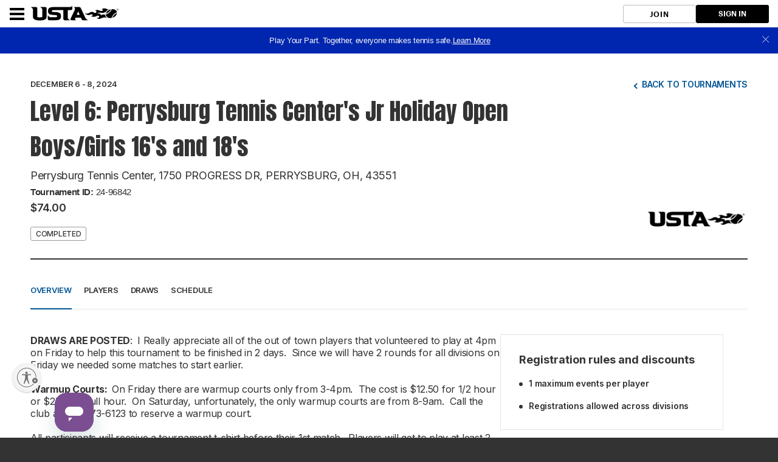

--- FILE ---
content_type: text/html; charset=utf-8
request_url: https://playtennis.usta.com/perrysburg-tennis-center/settings.js?v=639004564960000000--639040002780732569&VenueMode=brand
body_size: 7949
content:
   var environmentSettingsConfig = this.environmentSettingsConfig || {}; environmentSettingsConfig.Partner = 'usta'; environmentSettingsConfig.TenantID = '96a7c92e-92cb-4965-8284-8e5a33761130'; environmentSettingsConfig.CurrentVenueName = 'Perrysburg Tennis Center'; environmentSettingsConfig.FacebookAppID = '572763470210879'; environmentSettingsConfig.StripeKey = 'pk_live_ZZmBeL65OkrBpS2L75faMbEw00e4HVOglG'; environmentSettingsConfig.StripeExpressKey = 'pk_live_ZZmBeL65OkrBpS2L75faMbEw00e4HVOglG'; environmentSettingsConfig.GlobalDomain = 'playtennis.usta.com'; environmentSettingsConfig.Genders = [{"Text":"Male","Value":0},{"Text":"Female","Value":1}]; environmentSettingsConfig.SchoolTypes = [{"Text":"School","Value":0},{"Text":"Home School","Value":1}]; environmentSettingsConfig.SubCategorySessions = [{"sessionId":2010,"name":"Adult"},{"sessionId":2020,"name":"Junior"},{"sessionId":2040,"name":"Individual"},{"sessionId":2050,"name":"Disability"},{"sessionId":2060,"name":"Camps"},{"sessionId":2990,"name":"Other"},{"sessionId":3010,"name":"Sanctioned Tournament"},{"sessionId":3020,"name":"Event"},{"sessionId":3030,"name":"League Fixture"},{"sessionId":3040,"name":"Fun Tournament"},{"sessionId":3990,"name":"Other"},{"sessionId":4010,"name":"Team Practice"},{"sessionId":4020,"name":"Club Night"},{"sessionId":4990,"name":"Other"},{"sessionId":5030,"name":"Non-venue Event/Tournament"},{"sessionId":5990,"name":"Other"}]; environmentSettingsConfig.VenueMode = window.location.hostname == environmentSettingsConfig.GlobalDomain ? 'brand' : 'domain'; environmentSettingsConfig.GlobalFeatures = { "Version": 639040002780732569, "DefaultModules": { "Venues": true, "CoachingOrganisations": true, "Regions": true, "Authorities": false }, "Account": { "UserPhoneNumberIsRequired": false, "EnableUserImpersonation": false, "SetPaymentReceiptEmail": true, "EnableStripeExpressOnboarding": true }, "Booking": { "AdminOnlyBookingSheetColours": false, "AppPromo": false, "CheckInContacts": false, "NewDayBookingAvailabilityTime": true, "NoShowCharges": false, "ResourceFormat": false, "ResponsibilityCategory": false, "SessionMaxBookingSlots": false, "CourtProperties": true, "CalendarEntry": false, "MembershipRequired": false, "ResourceCategories": false, "BookingEngineV2": false, "EnableGroupBooking": true, "BookingReminderEmails": true, "CoachingReminderEmails": false }, "Membership": { "DisableInstallments": false, "DirectDebitPayment": false, "CreditCardPayment": true, "DisableGiftAidOption": true, "GuardianMandatory": false, "AutoPaymentDateOfPurchasePackages": false, "AutoPaymentFixedDatePackages": false, "NewMembershipRegistrationProcess": true, "MembershipAddons": true }, "Coaching": { "OptimisedSearch": true, "RunningFields": false, "CoachingTeam": true, "CoursePaymentRequests": true, "CoachingReports": true, "SessionPaymentRequests": true, "TennisForKidsLive": false, "JuniorLabel": true, "DelayParticipantOrders": false, "DelayCoachOrders": false, "RecurringSessions": true, "MembershipRequired": false, "EnqueueBookings": false, "EnableSchemeSearchFilter": false, "EnableThemeSearchFilter": false, "EnableBookingOpeningTimeRestrictedSchemeFeature": true, "OfflineCoachingPayments": true, "JuniorSafePlay": true, "AdultSafePlay": false, "Lessons": true, "EnableBookingCourtInProgramming": true, "DisableHolidayCamps": false, "DisableAddCategory": false, "EnableResources": true, "OneOffCourseFeatures": { "BulkDiscountsEnabled": false, "MultipleSessionsEnabled": false, "CreateSessionsAutomatically": true }, "RecurringFeatures": { "BulkDiscountsEnabled": true, "MultipleSessionsEnabled": false, "CreateSessionsAutomatically": true }, "SeriesFeatures": { "BulkDiscountsEnabled": true, "MultipleSessionsEnabled": true, "CreateSessionsAutomatically": true }, "EnableThemeForCustomCourses": true, "EnableCancellationWindowForCourses": true, "RoundRobinFormat": false, "EnableThemeConsent": true, "PlayTrackerProgramming": true, "FamilyCategories": true, "ArchiveCategories": true, "PublishCamps": true, "EnableBulkImportParticipants": true, "EnableElasticSearchCoaching": true, "EnableElasticSearchCamps": true, "CoachingRegisterAdministrator": true, "WaitingList": true, "CoachesAndStaffV2": false }, "Competition": { "SocialLeagues": false, "UsePersonExternalID": false, "CustomerCareWidget": true, "BulkPaymentRequests": true, "DisableRefereeSearch": false, "DisableTournamentDirectorSearch": false, "HideLevelNames": false }, "Contacts": { "Bios": false, "Photos": false, "Social": false, "Mentors": false, "Delete": true, "Unsubscribe": true, "RestrictUnregistered": false, "EmailAttachments": true, "VenueContactRelationships": true, "BulkDeleteContacts": true, "ContactLookupsV2": true, "ContactForm": false, "LockPersonalDetailsWhenUserConnected": true, "ContactNotes": true, "WorldTennisNumber": true, "ContactLookupsV3_VenueAdminContacts_Print": false, "ContactLookupsV3_VenueAdminContacts_Export": false, "ContactLookupsV3_VenueAdminContacts_Lookup": false, "ContactLookupsV3_VenueAdminContacts_Delete": false, "ContactLookupsV3_VenueAdminContacts_Recipients": false, "ContactLookupsV3_VenueAdminMembership_Lookup": false, "ContactLookupsV3_VenueAdminMembership_Export": false, "ContactLookupsV3_VenueAdminMembership_Print": false, "ContactLookupsV3_VenueAdminMembership_Move": false, "ContactLookupsV3_VenueAdminMembership_Recipients": false, "ContactLookupsV3_VenueAdminMembership_ChangeCosts": false, "ContactLookupsV3_VenueAdminMembership_RequestPayment": false, "ContactLookupsV3_Api_SendEmails": false, "ContactLookupsV3_Api_VenueContacts_Lookup": false, "ContactLookupsV3_Handler_MembershipPackage": false, "ContactLookupsV3_Handler_MembershipRenewalRequests": false, "ContactLookupsV3_Handler_AddTagsToVenueContacts": false, "ContactLookupsV3_Handler_DeleteTagsFromVenueContacts": false, "ContactLookupsV3_Compare": false }, "Venue": { "DeliveryAddress": false, "PrivacyPolicy": true, "SocialAccountsDisabled": false, "CanEditJuniorAge": false, "SubDomainCreation": false, "Facilities": false, "AddTraditionalLocation": true, "AddNonTraditionalLocation": true, "LinkedLocations": true, "Waiver": true, "ReadOnlyProfile": true, "DisableAddVenue": true, "MultiBookingSheets": true }, "Website": { "Multilingual": false, "NoCoachingCourseSearch": false, "NoSubPages": false, "SectionHeros": true, "ConsentsOptOutByDefault": true, "VenueConsentsOptOutByDefault": true, "GuardianMandatory": false, "Activation": false, "ExternalActivation": true, "NationalCourtBookingLive": false, "EnableClassificationLogoImages": false, "PasswordConfirmation": false, "AcceptPrivacyPolicyOnRegister": false, "NewLocationsLookup": true, "Appcues": true, "FooterNavigation": true, "Affiliations": false, "DisableVenues": true, "MyGameNavigation": true, "NewSubNavigation": true, "SecondaryColour": false, "Favicons": true, "FontSelection": false, "NavigationSelection": false, "ShortUrlSpecialUrls": false, "MembersOnlyPages": true, "EnableUseableNetAccessibilityTool": true, "EnableUseableFerootPaymentScript": true, "MoreCustomPages": true }, "Events": { "GBTWAccess": false, "CustomEventName": false }, "DiscountsAndCredits": { "CoachingCredits": true, "BookingCredits": true }, "Payments": { "PaymentReports": true, "MultipleStripeAccounts": true, "StripeCheckoutCourtBooking": true, "StripeCheckoutCampBooking": true, "StripeCheckoutEvents": true, "StripeCheckoutProgramming": true, "CreatePayment": true } }; environmentSettingsConfig.CurrentVenueUrlSegment = 'perrysburg-tennis-center'; environmentSettingsConfig.ErrorsVerboseConsole = true; environmentSettingsConfig.ErrorsVerboseHtml = true; environmentSettingsConfig.PortalUrlSegment = "ServeControl"; environmentSettingsConfig.tournamentMustHavePaymentAccountIdRule = true; environmentSettingsConfig.CurrentVenueIanaTimeZone = 'America/New_York'; environmentSettingsConfig.ShortTimeFormatJS = 'h:mm a'; environmentSettingsConfig.MediumDateFormat = 'MMM dd, yyyy'; environmentSettingsConfig.ResourceItems = { Booking : { CourtLower : "court", CourtUpper : "Court", CourtsLower : "courts", CourtsUpper : "Courts", BookingLower : "court booking", BookingUpper : "Court booking", BookingsLower : "court bookings", BookingsUpper : "Court bookings", BookedLower : "booked", BookedUpper : "Booked", BookLower : "book", BookUpper : "Book", CourtBookingsLower : "court bookings", CourtBookingsUpper : "Court bookings" }, Classification : { Level1 : "National administrator", Level2 : "Regional", Level3 : "County" }, Coaching : { CategoryName : "Category name", ClassesLower : "sessions", ClassesUpper : "Sessions", ClassLower : "session", ClassUpper : "Session", CoachLower : "coach", CoachUpper : "Coach", CoachesUpper : "Staff", CoachingLower : "programming", CoachingUpper : "Programming", CostUnit : "", CourseCodeShort : "code", CourseCodeLong : "Code", CourseLower : "program", CoursesLower : "programs", CoursesUpper : "Programs", CourseUpper : "Program", HolidayCamp : "Camp", HolidayCamps : "Camps", HolidayCampLower : "camp", HolidayCampsLower : "camps", Interval : "Repeats", PlayerLower : "player", PlayersLower : "players", PlayersUpper : "Players", PlayerUpper : "Player", SessionsLower : "sessions", ProgrammeLower : "program", ProgrammesLower : "programs", ProgrammesUpper : "Programs", ProgrammeUpper : "Program", ProgrammeNameUpper : "Program Name", ProgrammeTypeUpper : "Program type", SessionName : "session", SessionVenue : "Facility", TeamName : "Staff", TitleRoot : "Programming / Programs / ", PageDefaultView : "List", UtrRatingMin : "1", UtrRatingMax : "16.5", BasketCourseName : "course", BasketSessionName : "session", AddNewBooking : "Add participant", AddNewCampBooking : "Add participant", ThemeUpper : "Ball color", SchemeContactSourceOrganiser : "Organizer", LeadCoach : "Lead coach", StartDate : "Start date", SessionThemeUpper : "Ball color", SkillLevelUpper : "Level", CapacityUpper : "Capacity", CostUpper : "Cost", NameUpper : "Name", EndDate : "End date", PublicCourseDescriptionHeader : "Description", ValidateAgeMinMaxErrorMessage : "This player must be between [MinimumAge] and [MaximumAge] to enter", ValidateAgeMinErrorMessage : "Players must be [MinimumAge] or over to enter", ValidateAgeMaxErrorMessage : "Players must be [MaximumAge] or under to enter", BulkImportPlayersFileHeader : "UstaID", RoundRobinDescription : "Developed by the International Tennis Federation (ITF), the ITF World Tennis Number (WTN) is a rating that provides a global standard for players in both singles and doubles with a scale of 40-1. WTN Match Play allows players to participate in matches that count towards their WTN without having to commit to a tournament. Players can be placed in groups based on their rating to promote an appropriate competitive level and positive sportsmanship through level-based play. Please note that WTN Match Play is offered in orange, green, and yellow ball programs, but orange ball does not count towards WTN." }, Common : { ChequeLabel : "Check", ColourLabel : "Color", DocumentRegion : "us", PlatformName : "USTA", PlatformLat : "41.850033", PlatformLng : "-87.6500523", PlatformZoom : "4", PlatformCountryRestriction : "us", StripeCountry : "US", TownLabel : "Town", PostcodeLabel : "Zip code", DistanceUnit : "miles", CurrencySymbol : "$", CurrencyCode : "USD", TournamentsCurrencySymbol : "$", TournamentsCurrencyCode : "USD", TournamentsStripeCountry : "US", PublicJavaScriptShortDateFormat : "m/d/yy", AdminJavaScriptShortDateFormat : "m/d/yyyy", JavaScriptTimeFormat : "hh:mm:ss", SmsName : "SMS", StripeRegisterCopy : "<p><strong>To accept online debit or credit card payments for Serve Tennis modules, you’ll need to register a bank account on the Stripe website.</strong></p><p>It only takes a few minutes to complete the form and connect your account to Serve Tennis.</p><p>If your programs, tournaments, leagues, court bookings or club memberships are free, you will not be charged any transaction fees. The transaction fee is 3.5% + $.50 per transaction.</p><p>Please note, this account will receive payments from your memberships, court bookings, programming and social leagues. For Tournament payments, please see the Payment settings tab within the tournaments module.</p>", MomentJsShortDateFormat : "MM/DD/YYYY", MomentJsMediumDateFormat : "MMM D YYYY", MembershipName : "Membership", MemberName : "Member", PartnerLocale : "en-US", CountyLabel : "State", GDPRGuardianConsentLabel : "I confirm I am the Parent or Guardian of this player, or have the permission of the Parent or Guardian to book on behalf of this player.", GDPRGuardianConsentToolTip : "In order to make a booking you must be ?0? years old; be the parent or guardian of the player under ?0? years old, or have permission from the parent or guardian of the player.", GDPRGuardianConsentValidation : "Consent required - edit details", ProgrammeLower : "program", ProgrammeUpper : "Program", ProgrammesLower : "programs", ProgrammesUpper : "Programs", FloodlitLabel : "Lighted", StripeCosts : "Stripe will deduct 2.9% + 30c per transaction. The fees are subject to change and we will notify you in advance of any changes to the fees.", GoCardlessCosts : "We have a special arrangement with GoCardless who will only charge 1.0% and capped to a maximum of £2.00 per transaction (minimum of 20p). In addition Sportlabs charge 0.8% (uncapped) per transaction in order to provide and support this service. A maximum of 1.8% is deducted automatically when a user makes a payment.", GoCardlessIntro : "It only takes a few minutes to complete the form on the GoCardless site. Once registered you'll be asked to connect your account to ClubSpark and as soon as you've done this we'll be able to help you to automatically keep track of payments made via GoCardless (for one-off payments and monthly Direct Debits).", OperatorNameLong : "United States Tennis Association", OperatorName : "USTA", OperatorLogoDark : "~/Content/Public/Clubspark/usta/global/img/usta-logo-dark.png", OperatorWebsite : "https://www.usta.com/", OperatorWebsiteText : "USTA.com", OperatorPoweredText : " ", RegisterLinkText : "Join us", OptimisationLower : "optimization", AdminDateFormat : "MM/dd/yyyy", CancelledLower : "canceled", CancelledUpper : "Canceled", CancellingLower : "canceling", SchemeCategoryThemeValidation : "Theme preference required", SchemeCategoryProfileThemeValidation : "competition level is required to enter this event.", TermsAndConditionsPrefix : "Please check this box to confirm you agree to the", StripeNote : "Please note, this account will receive payments from your memberships, court bookings, programming and social leagues. For Tournament payments, please see the Payment settings tab within the tournaments module." }, Contacts : { CoachingRole : "Programming administrator", GoverningBodyNumber : "", ResponsibleLower : "contact", ResponsibleUpper : "Contact", ResponsiblesLower : "contacts", ResponsiblesUpper : "Contacts", RolesDescription : "Organization", MentalHealthChampionUpper : "" }, Emails : { Salutation : "Hi" }, Home : { Heading : "Where would you like to go?" }, MyGame : { SkillLevelUpper : "Skill level" }, RegularExpressions : { EmailAddress : "^([a-zA-Z0-9_\.\-]+)@([a-zA-Z0-9_\-]+)\.([a-zA-Z0-9\.]+)$", PersonName : "^[a-zA-Z\\-\\'\\&\\ \\.]+$", Postcode : "^[A-Z a-z0-9_-]{3,}($)", PhoneNumber : "^(\\+\\d{1,2}\\s)?\\(?\\d{3}\\)?[\\s.-]?\\d{3}[\\s.-]?\\d{4}$" }, Terms : { MinimumUserAge : "13", AssociationScope : "The USA and its national, county and island associations", InvolvementScope : "US tennis", UseOfPersonalInformationScope : "Sportlabs Technology Ltd" }, Venue : { CoachingOrganisationLower : "coaching organisation", CoachingOrganisationUpper : "Coaching organisation", CoachingOrganisationModuleStatusName : "individual", OrganisationUpper : "Organization", OrganisationLower : "organization", OrganisationsLower : "organizations", OrganisationsUpper : "Organizations", VenueLower : "organization", VenueUpper : "Organization", VenuesLower : "organizations", VenuesUpper : "Organizations", VenueClassification : "Classification", VenueEventDefaltName : "Course details", PartnerIdentifierName : "USTA UAID", AcceptInvitationAgreeTermsAndConditionsPrefix : "Please check this box to confirm you agree to the", PrivacyPolicyConsentPrefix : "Please check this box to confirm you have read and accepted", VenuesLabel : "sites" }, Region : { RegionLower : "section/district", RegionUpper : "Section/district", RegionsLower : "sections/districts", RegionsUpper : "Sections/districts" }, Events : { EventLower : "event", EventUpper : "Event", EventsLower : "events", EventsUpper : "Events", ChangeLabel : "Change" }, MembershipEmails : { LoginTextForAccount : "You will need to login with your USTA account" }, AdminWebsite : { HeroPhotoGuidance : "For best viewing of this photo we recommend uploading a photo with dimensions of 1400px x 650px", GalleryGuidance : "For best viewing of this photo we recommend uploading a photo with dimensions of 600px by 400px", NewsArticleGuidance : "For best viewing of this photo we recommend uploading a photo with dimensions of 1180px by 600px", SubSectionPhotoGuidance : "For best viewing of this photo we recommend uploading a photo with dimensions of 1400px x 450px", NewsArticleTextGuidance : "For best viewing please upload images that are 1180px wide. Height can be variable" }, SchemesEmails : { SchemeSessionsBookingUserSubject : "[#scheme#] / Booking Confirmation", SchemeSessionsBookingAdminSubject : "[#scheme#] / Booking Confirmation", SchemeSessionFullNotificationSubject : "[#scheme#] / [#course-type#] Full", SchemeSessionBookingImportedUserSubject : "You've been registered for a USTA {0}!" }, Tournaments : { TournamentsAddPaymentStripeRegistered : "Once registered you can connect your account to USTA, automatically keep track of payments, issue refunds and manage payouts.", TournamentsAddTournamentPaymentAccountText : "Before you start your tournament setup journey, you must first create at least one Stripe Express account to accept entry fees. Entry fees are subject to 3.5% +.50 c transaction fees and if applicable USTA Section or District head taxes.", TournamentsPlayerBulkUploadCSVUpload : "If your CSV file contains a column header row, please check this box. It must have a header titled 'UstaID' with the USTA IDs of the players you wish to add in that column.", TournamentsEntriesDoublesReqs : "<ul><li>On the <strong>'Key Info'</strong> step during this registration process</li><li>In your Tournament Management area known as <strong>'My Game'</strong> anytime before registration closes. This can be accessed from your USTA.com Player Profile under the <a href='[~external.playerurl~]#/tab1=schedules'>schedule</a> tab </li></ul>", TournamentsEntriesDoublesId : "*Important: You will need to know your partner's USTA number in order to be paired.", TournamentsSummaryCreditCardCharge : "Your credit card will not be charged at the time of registration. Payment will be processed upon selection. Once selected the USTA will treat all transactions as nonrefundable, unless USTA is instructed otherwise by the applicable tournament committee.", TournamentsAdditionalInfoDoublesCopy : "You can now invite and confirm your doubles partner with their USTA number.", TournamentsConfirmationCopy : "Your credit card will not be charged at the time of registration. Payment will be processed upon selection. Once selected the USTA will treat all transactions as nonrefundable, unless USTA is instructed otherwise by the applicable tournament committee.", TournamentsSanctioningSubmitCopy : "<p>Your Tournament will be sent to USTA <span class='js-sanction-type-caption text-capitalize'></span> for approval and is subject to USTA sanction fees. If approved, your tournament will be ready to be published and registration will open <span class='js-entries-date'></span>. Please note that once approved, changes may only be made by contacting your USTA administrator.</p>", TournamentsSanctioningSubmitConfirmation : "", TournamentsRegisteredOrganisations : "USTA sanctioned tournaments are only available to registered organizations.", TournamentsPlayerSelectionInfo : "Please contact your local USTA office to have your tournament be prepared to run in TDM. At this time, team event management is not available in tournament desk.", TournamentsSanctionedApprovedReady : "Your tournament application has been approved. Please complete the payment of your sanction fee of <strong><span class='sanctioning-fee'></span></strong> in order to publish your USTA Tournament.", TournamentsSanctionedApprovedChargeFailed : "Your tournament application has been approved but your fee payment has failed. <br />Please complete the payment of your sanction fee of <strong><span class='sanctioning-fee'></span></strong> in order to publish your USTA Tournament.", TournamentsEntryFee : "Entry fees are subject to 3.5%+.50c transaction fees and applicable section or district head tax fees." }, Global : { DisableOrderCancellation : "" }, Payments : { OrdersAllowCancellation : "", OrdersAllowDeliveryAddressEditing : "" } };     environmentSettingsConfig.AppSettings = { "Account" : { "Setting" : { } }, "Booking" : { "Dictionary" : { }, "Content" : { "BookingLower" : "", "BookingUpper" : "", "BookingsLower" : "", "BookingsUpper" : "", "CourtUpper" : "", "CourtsLower" : "", }, "Setting" : { } }, "Coaching" : { "Content" : { }, "Enum" : { }, "List" : { }, "Setting" : { } }, "Contacts" : { "Content" : { }, "Dictionary" : { }, "List" : { }, "Setting" : { } }, "Events" : { "Content" : { }, "Setting" : { } }, "Reporting" : { "Setting" : { } }, "Content" : { "Booking" : { }, "Classification" : { }, "Coaching" : { }, "Common" : { }, "Emails" : { }, "GlobalFeatures" : { }, "Home" : { }, "RegularExpressions" : { }, "Terms" : { }, "Venue" : { }, "Region" : { }, "Events" : { }, "MembershipEmails" : { }, "AdminWebsite" : { }, "SchemesEmails" : { }, "Tournaments" : { }, "AddPlayer" : { } }, "SchemeFeatures" : { "WaitingList" : { } }, "Dictionaries" : { }, "Enums" : { }, "Checklists" : { "Settings" : { } }, "Elearning" : { "Settings" : { }, "Moodle" : { } }, "Global" : { "Content" : { "PlatformName" : "", }, "Dictionary" : { }, "List" : { }, "Setting" : { "DisableOrderCancellation" : "" } }, "Lists" : { }, "Membership" : { "Setting" : { } }, "Payments" : { "Content" : { }, "Setting" : { "CurrencySymbol" : "$", "OrdersAllowCancellation" : "", "OrdersAllowDeliveryAddressEditing" : "" } }, "Roles" : { }, "Reports" : { }, "SchemeContent" : { }, "Settings" : { }, "Tenants" : { "Settings" : { } }, "Tracking" : { }, "Campaigns" : { "Settings" : { }, "Content" : { } }, "Tournaments" : { }, "UnifiedSearch" : { }, "Usta" : { }, "WebsiteManager" : { "Setting" : { }, "Content" : { }, "List" : { "HeaderOptions" : "{\"VenueHeaderConfigurationOptions\": [{\"HeaderBannerOption\": 0,\"ShowGradientOverImageOption\": true},{\"HeaderBannerOption\": 1,\"ShowGradientOverImageOption\": false},{\"HeaderBannerOption\": 2,\"ShowGradientOverImageOption\": false,\"HeaderTextPanelColours\": [\"Light\",\"Dark\",\"PrimaryColour\"]},{\"HeaderBannerOption\": 3,\"ShowGradientOverImageOption\": false,\"HeaderTextPanelColours\": [\"Light\",\"Dark\",\"PrimaryColour\"]},{\"HeaderBannerOption\": 4,\"ShowGradientOverImageOption\": false,\"ImageRoundedCornersSize\": [\"None\",\"Small\",\"Medium\",\"Large\"]},{\"HeaderBannerOption\": 5,\"ShowGradientOverImageOption\": false,\"ImageRoundedCornersSize\": [\"None\",\"Small\",\"Medium\",\"Large\"]},{\"HeaderBannerOption\": 6,\"ShowGradientOverImageOption\": false,\"HeaderTextPanelColours\": [\"Light\",\"Dark\"]},{\"HeaderBannerOption\": 7,\"ShowGradientOverImageOption\": false,\"HeaderTextPanelColours\": [\"Light\",\"Dark\"],\"HeaderTextPanelPosition\": [\"BelowImage\",\"AboveImage\"]},{\"HeaderBannerOption\": 8,\"ShowGradientOverImageOption\": false,\"HeaderTextPanelColours\": [\"PrimaryLight\",\"Dark\",\"PrimaryColour\"],\"HeaderTextAlignment\": [\"Middle\",\"Left\"]}]}" } } };
   environmentSettingsConfig.ResourceItems.Common.TournamentsCurrencyCode = 'USD';   environmentSettingsConfig.ResourceItems.Common.TournamentsCurrencySymbol = '$';   environmentSettingsConfig.ResourceItems.Common.TournamentsStripeCountry = 'US';  var AuthHandler = function(config) { var cache; var redirectUrl = config.zoneRoot + 'oauth2-redirect.html'; var authorizeUrl = config.authRoot + 'issue/oauth2/authorize'; this.withToken = function (args) { args = args || {}; if (typeof args === "function") args = { success: args }; args.success = args.success || function() {}; args.error = args.error || function() {}; args.scope = args.scope || "token"; /* Attempt to load the current oauth token from localStorage */ /* var tokenCache = localStorage.getItem('oauth2.token'); */ var tokenCache = cache; var adminToken = null; if (tokenCache != null) adminToken = JSON.parse(tokenCache); var now = Math.floor(Date.now() / 1000); /* If token expires within next 60 seconds, we'll request a new one anyways */ if (adminToken != null && adminToken.expires_after < now + 60) adminToken = null; if (adminToken == null) { window.addEventListener('message', function (event) { if (event.data.action == 'oauth2.callback') { if (event.data.isValid) { var token = { expires_after: now + event.data.expires_in, access_token: event.data.access_token }; /* Store the token in cache */ /* localStorage.setItem('oauth2.token', JSON.stringify(token)); */ cache = JSON.stringify(token); args.success(token.access_token); } else { args.error(event.data); } } }, { once: true, capture: false }); var nonce = btoa(Date.now()); var authorizePayload = { tokenType: 'csa', response_type: 'token', client_id: 'clubspark-ui', redirect_uri: redirectUrl, scope: config.scopeRoot + args.scope, state: nonce, realm: config.webRoot, }; var implicitUrl = authorizeUrl + '?' + $.param(authorizePayload); /* Get iframe for sso */ var iframe = $('iframe[name="oauth2"]'); if (iframe.length == 0) { iframe = $(' <iframe name="oauth2" />'); $(document.body).append(iframe); } iframe.on("load", function () { this.contentWindow.postMessage({ action: 'oauth2.load', state: nonce, origin: window.location.origin }, config.zoneRoot); }); iframe.attr('src', implicitUrl); } else { args.success(token.access_token) } } }; var oauth2 = new AuthHandler({ authRoot: "https://auth-playtennis.usta.com/", webRoot: "https://playtennis.usta.com/", zoneRoot: "https://clubspark.zone/", scopeRoot: "https://api-playtennis.usta.com/" }); 

--- FILE ---
content_type: text/css;charset=utf-8
request_url: https://www.usta.com/etc.clientlibs/usta/components/responsive/topnavigation/clientlibs/sharing.606196102ad83e5bdad9bfba88dac7a5.min.css
body_size: 4362
content:
.drop-down{height:40px;border-radius:9999px;background:#f8f8f8}
.drop-down__select-icon{width:30px;height:30px;margin-left:5px;background:#000;border-radius:50%;border:1px solid #848484;opacity:1;position:relative}
.drop-down__select-icon::before{content:'';position:absolute;top:10px;left:7px;width:0;height:0;border-left:7.5px solid transparent;border-right:7.5px solid transparent;border-top:10px solid #fff}
.drop-down--right{margin-left:5px}
.drop-down--right .drop-down__select-list{width:516px}
.drop-down__select-list{display:none;position:absolute;z-index:1000;top:0;left:0;width:400px;padding-top:40px;background-color:#fff;border:1px solid #e5e5e5;border-radius:20px;box-shadow:0 3px 3px rgba(0,0,0,0.16)}
.drop-down__image{width:100%;margin:10px 0;text-align:center}
.drop-down__slogan{font-family:'Graphik Semibold',Tahoma,sans-serif;font-size:14px;font-weight:normal;line-height:24px}
.drop-down__close{display:inherit;position:absolute;right:15px;top:13px;height:20px;width:20px}
.drop-down__close::before,.drop-down__close::after{position:absolute;left:8px;content:' ';height:20px;width:4px;background-color:#5d5d5d}
.drop-down__close::before{transform:rotate(45deg)}
.drop-down__close::after{transform:rotate(-45deg)}
.drop-down__close:focus-visible{box-shadow:0 0 0 2px #fff;outline:2px dotted #000}
.drop-down__select-list-row{display:flex;flex-direction:row;width:100%;padding-left:45px}
.drop-down__select-list-column{display:flex;justify-content:flex-start;flex-direction:column;flex-wrap:wrap;width:50%;max-height:300px;padding-inline-start:0;margin-bottom:20px}
.drop-down__select-list-column:not(:last-child){margin-right:20px}
.drop-down__select-list-item{text-transform:uppercase;color:#0357b8;font-size:16px;font-weight:900;margin-bottom:10px;min-width:100%;white-space:nowrap}
.drop-down__select-list-item::before{display:inline-block;content:"";height:10px;width:10px;margin-right:15px;line-height:14px;background:#0357b8;border-radius:50%}
.drop-down__select-list-item a{font-family:'Graphik Semibold',Tahoma,sans-serif;font-weight:normal;font-size:12px;text-decoration:underline}
.drop-down__select-list-item a:focus-visible{box-shadow:0 0 0 2px #fff;outline:2px dotted #000}
.drop-down__select-list-item:hover{color:#00143f}
.drop-down__label{color:#000;font-size:14px;font-weight:900;letter-spacing:0;line-height:18px;margin-bottom:0;margin-right:60px}
button.drop-down__label-wrapper{border-radius:9999px;border-width:0;background:unset;-webkit-appearance:none;-moz-appearance:none;appearance:none;padding:0;cursor:pointer}
.drop-down__wrapper,.drop-down__label-wrapper{display:flex;align-items:center;height:100%;width:100%;gap:10px}
.drop-down__wrapper[aria-expanded="true"]+.drop-down__select-list,.drop-down__label-wrapper[aria-expanded="true"]+.drop-down__select-list{display:block}
.drop-down__wrapper:focus-visible,.drop-down__label-wrapper:focus-visible{box-shadow:0 0 0 2px #fff;outline:2px dotted #000}
.drop-down__wrapper>[aria-expanded="true"],.drop-down__label-wrapper>[aria-expanded="true"],.drop-down__wrapper[aria-expanded="true"],.drop-down__label-wrapper[aria-expanded="true"]{z-index:1001}
@font-face{font-family:'Graphik Regular';src:url("../../../../../../etc.clientlibs/usta/clientlibs/clientlib-site/resources/fonts/Graphik-Regular-App.woff2") format("woff2");font-weight:normal;font-style:normal}
@font-face{font-family:'Graphik Semibold';src:url("../../../../../../etc.clientlibs/usta/clientlibs/clientlib-site/resources/fonts/Graphik-Semibold-App.woff2") format("woff2");font-weight:normal;font-style:normal}
.topnavigation{position:fixed;z-index:500;width:100%;left:0;top:0}
.topnavigation a{text-decoration:none}
.topnavigation *{box-sizing:border-box}
.topnavigation .top-navigation a:focus-visible{box-shadow:0 0 0 2px #fff;outline:2px dotted #000}
.topnavigation .top-navigation__top-bar-wrapper a{color:#0357b8;text-decoration:underline}
.topnavigation .top-navigation__top-bar-wrapper a:hover{color:#00143f;text-decoration:none}
@media(min-width:1370px){.topnavigation .top-navigation{position:relative;width:100%;background-color:#fff;visibility:hidden;z-index:1030;border-bottom:20px solid #00143f}
.topnavigation .top-navigation__top-bar{display:flex;justify-content:center;align-items:center;width:100%;height:55px;background-color:#92bfb7}
.topnavigation .top-navigation__top-bar-wrapper{display:flex;flex-direction:row;align-items:center;justify-content:space-between;padding:0 8px;width:1440px}
.topnavigation .top-navigation__top-bar-wrapper .drop-down__label,.topnavigation .top-navigation__top-bar-wrapper .drop-down__select-list-item{display:inline-block;list-style:none;font-family:'Graphik Regular',Tahoma,sans-serif}
.topnavigation .top-navigation__top-bar-wrapper .dropdown{position:relative;align-self:start}
.topnavigation .top-navigation__top-bar-wrapper .dropdown:not(:first-child){margin-left:5px}
.topnavigation .top-navigation__top-bar-wrapper .dropdown:not(:first-child) .drop-down__select-list{width:516px}
.topnavigation .top-navigation__dropdowns-wrapper{display:flex;justify-content:center;align-items:center;align-content:center;align-self:center}
.topnavigation .top-navigation__dropdowns-wrapper .drop-down__label{margin-top:0}
.topnavigation .top-navigation__dropdowns-wrapper .drop-down__select-list-row{width:auto}
.topnavigation .top-navigation__user-section{position:relative;display:flex;align-items:center}
.topnavigation .top-navigation__main-bar{display:flex;align-items:center;justify-content:flex-start;max-width:1440px;height:110px;margin:0 auto;padding:0 8px}
.topnavigation .top-navigation__main-bar a:hover{text-decoration:none}
.topnavigation .top-navigation__logo{flex:0 0 14.56%;user-select:none}
.topnavigation .top-navigation__logo-hamburger{display:none}
.topnavigation .top-navigation__logo-image{display:inline-block}
.topnavigation .top-navigation__logo-image img{width:100%;height:auto}
.topnavigation .top-navigation__logo-image:focus-visible{box-shadow:0 0 0 2px #fff;outline:2px dotted #000}
.topnavigation .top-navigation__logo-image--desktop{display:block}
.topnavigation .top-navigation__logo-image--mobile{display:none}
.topnavigation .top-navigation__navigation-menu{display:flex;align-items:center;flex:0 1 auto;margin:0 !important;width:100%;height:100% !important;padding-left:28px}
.topnavigation .top-navigation__navigation-menu .navigation-menu__button-back{display:none}
.topnavigation .top-navigation__navigation-menu .navigation-menu__list-item--dropdown{display:none !important}
.topnavigation .top-navigation__navigation-menu .navigation-menu__list{display:flex;flex-direction:row;align-items:center;flex:0 1 auto;gap:38px;padding:30px 0 0 0;margin:0;height:100%}
.topnavigation .top-navigation__navigation-menu .navigation-menu__list .additional-mobile-item{display:none}
.topnavigation .top-navigation__navigation-menu .navigation-menu__list-item--level-1:focus-visible{outline:0}
.topnavigation .top-navigation__navigation-menu .navigation-menu__list-item--level-1[aria-expanded="true"] .navigation-menu__list-item-link--level-1,.topnavigation .top-navigation__navigation-menu .navigation-menu__list-item--level-1:hover .navigation-menu__list-item-link--level-1{color:#0357b8;border-bottom:4px solid #0357b8;transition:color .3s ease-out}
.topnavigation .top-navigation__navigation-menu .navigation-menu__list-item--level-1>.toggle-button[aria-expanded="true"] ~ .navigation-menu__sub-list,.topnavigation .top-navigation__navigation-menu .navigation-menu__list-item--level-1:hover .navigation-menu__sub-list{visibility:visible;cursor:default}
.topnavigation .top-navigation__navigation-menu .navigation-menu__list-item--level-1 .active{color:#0357b8;border-bottom:4px solid #0357b8}
.topnavigation .top-navigation__navigation-menu .navigation-menu__list-item--level-1 .toggle-button{cursor:pointer;background-color:transparent;padding:0;margin-left:5px;width:18px;height:12px;border-left:9px solid transparent;border-right:9px solid transparent;border-top:12px solid #6d7278;border-bottom:0;position:relative}
.topnavigation .top-navigation__navigation-menu .navigation-menu__list-item--level-1 .toggle-button--active{border-top-color:#0357b8}
.topnavigation .top-navigation__navigation-menu .navigation-menu__list-item--level-1 .toggle-button:focus-visible{outline-offset:2px;border-top-color:#0357b8;transition:border-top-color .3s ease-out;box-shadow:0 0 0 2px #fff;outline:2px dotted #000}
.topnavigation .top-navigation__navigation-menu .navigation-menu__list-item--level-1 .toggle-button .sr-only{position:absolute;width:1px;height:1px;margin:-1px;padding:0;overflow:hidden;clip:rect(0,0,0,0);border:0}
.topnavigation .top-navigation__navigation-menu .navigation-menu__list-item--level-1:hover .toggle-button,.topnavigation .top-navigation__navigation-menu .navigation-menu__list-item--level-1 .toggle-button[aria-expanded="true"]{border-top-color:#0357b8;border-bottom:4px solid transparent;transition:border-top-color .3s ease-out}
.topnavigation .top-navigation__navigation-menu .navigation-menu__sub-list{position:absolute;z-index:1000;top:165px;left:0;visibility:hidden;width:100%;height:auto;background:#fff;border-top:1px solid #e5e5e5;box-shadow:0 6px 6px rgba(0,0,0,0.16)}
.topnavigation .top-navigation__navigation-menu .navigation-menu__sub-list-content{columns:3;flex-grow:1}
.topnavigation .top-navigation__navigation-menu .navigation-menu__sub-list-content .navigation-menu__list-item--level-2{break-inside:avoid;padding-bottom:30px;min-height:100px}
.topnavigation .top-navigation__navigation-menu .navigation-menu__sub-list-content--two-columns{columns:2}
.topnavigation .top-navigation__navigation-menu .navigation-menu__sub-list-content--max-height-children .navigation-menu__list-item--level-2{height:100%}
.topnavigation .top-navigation__navigation-menu .navigation-menu__sub-list-content-wrapper{display:flex;padding:50px 0;max-width:1440px;margin:0 auto}
.topnavigation .top-navigation__navigation-menu .navigation-menu__section-image-wrapper{border-left:1px dashed #e5e5e5;margin-left:5%;padding:0 5%}
}
.topnavigation .top-navigation__user-block{display:flex;gap:10px}
.topnavigation .top-navigation__user-block .user-section__account--log-in a,.topnavigation .top-navigation__user-block .account-menu__list-item--logout.top-navigation--desktop{display:block;border-radius:3px !important;height:40px !important;line-height:40px;background-color:#000;color:#fff !important;width:120px;font-size:14px !important;letter-spacing:0;padding:0;margin:0;text-align:center;font-family:'Graphik Semibold',Tahoma,sans-serif;text-transform:uppercase;font-weight:normal}
.topnavigation .top-navigation__user-block .user-section__account--log-in a p,.topnavigation .top-navigation__user-block .account-menu__list-item--logout.top-navigation--desktop p,.topnavigation .top-navigation__user-block .user-section__account--log-in a span,.topnavigation .top-navigation__user-block .account-menu__list-item--logout.top-navigation--desktop span,.topnavigation .top-navigation__user-block .user-section__account--log-in a div,.topnavigation .top-navigation__user-block .account-menu__list-item--logout.top-navigation--desktop div,.topnavigation .top-navigation__user-block .user-section__account--log-in a button,.topnavigation .top-navigation__user-block .account-menu__list-item--logout.top-navigation--desktop button{font-family:'Graphik Semibold',Tahoma,sans-serif;text-transform:uppercase;font-weight:normal}
.topnavigation .top-navigation__user-block .user-section__account--log-in a:hover,.topnavigation .top-navigation__user-block .account-menu__list-item--logout.top-navigation--desktop:hover{opacity:.7}
.topnavigation .top-navigation__user-block[data-logged-in="false"] .account-menu__list-item--logout.top-navigation--desktop{display:none}
.topnavigation .top-navigation .navigation-menu__list-items--level-3{display:flex;flex-direction:column;color:#0357b8;gap:2px}
.topnavigation .top-navigation .navigation-menu__list-items--level-3 div::before{display:inline-block;width:10px;height:10px;content:'';background-color:#0357b8;border-radius:50%;margin-right:5px}
.topnavigation .top-navigation .navigation-menu__list-item--level-1{display:flex;align-items:center;justify-content:center;flex:0 1 auto;user-select:none;height:100%}
.topnavigation .top-navigation .navigation-menu__list-item--level-1:hover{cursor:pointer}
.topnavigation .top-navigation .navigation-menu__list-item-link--level-1{display:flex;justify-content:center;flex:0 1 auto;text-transform:uppercase;color:#000;font-size:16px;font-weight:normal;letter-spacing:.8px;line-height:25px;white-space:nowrap;font-family:'Graphik Semibold',Tahoma,sans-serif;user-select:none}
.topnavigation .top-navigation .navigation-menu__list-item-link--level-1:focus-visible{box-shadow:0 0 0 2px #fff;outline:2px dotted #000;color:#0357b8;transition:color .3s ease-out}
.topnavigation .top-navigation .navigation-menu__list-item--level-2{display:flex;align-self:flex-start;flex-direction:column;padding-left:16px;flex-shrink:0}
.topnavigation .top-navigation .navigation-menu__list-item--level-2 .list-item{display:flex;align-items:flex-start;gap:10px}
.topnavigation .top-navigation .navigation-menu__list-item--level-2 .list-item__description{font-size:18px;margin-bottom:10px;color:#6c7689;font-family:'Graphik Regular',Tahoma,sans-serif}
.topnavigation .top-navigation .navigation-menu__list-item--level-2 .list-item__image-wrapper{flex-shrink:0;width:45px}
.topnavigation .top-navigation .navigation-menu__list-item--level-2 .list-item__image{max-width:100%}
.topnavigation .top-navigation .navigation-menu__list-item--level-2:hover{cursor:default}
.topnavigation .top-navigation .navigation-menu__list-item-link--level-2{font-family:'Graphik Regular',Tahoma,sans-serif;display:inline-block;color:#0357b8;font-size:18px;margin-bottom:5px;text-transform:uppercase;text-decoration:underline !important;font-weight:900;user-select:none}
.topnavigation .top-navigation .navigation-menu__list-item-link--level-2:focus-visible{box-shadow:0 0 0 2px #fff;outline:2px dotted #000}
.topnavigation .top-navigation .navigation-menu__list-item-link--level-3{font-family:'Graphik Semibold',Tahoma,sans-serif;font-size:12px;line-height:24px;text-transform:uppercase;font-weight:normal;color:#0357b8;text-decoration:underline;padding:5px;user-select:none}
.topnavigation .top-navigation .navigation-menu__list-item-link--level-3:focus-visible{box-shadow:0 0 0 2px #fff;outline:2px dotted #000;color:#fff;border:0;background-color:#0357b8;transition:color .3s ease-out}
.topnavigation .top-navigation .navigation-menu__list-item-link--level-3:hover{color:#fff;cursor:pointer;background-color:#0357b8}
.topnavigation .top-navigation .navigation-menu__section-image-wrapper{display:flex;justify-content:center;align-items:center;flex-shrink:0;width:30%}
.topnavigation .top-navigation .navigation-menu__section-image{width:50%}
.topnavigation .top-navigation .social-media-section__buttons{display:flex;gap:10px}
.topnavigation .top-navigation .social-media-section__buttons a{width:30%}
.topnavigation .top-navigation .social-media-section__buttons a:focus-visible{box-shadow:0 0 0 2px #fff;outline:2px dotted #000}
.topnavigation .top-navigation .social-media-section__image{width:100%}
.topnavigation .top-navigation__membership-buttons{width:120px}
.topnavigation .top-navigation__membership-buttons .button-core__text-content{font-size:16px}
.topnavigation .top-navigation__membership-buttons .button-core--custom-hover:hover{opacity:1 !important;background-color:var(--hover-color) !important}
.topnavigation .top-navigation__membership-buttons .button-core--ghost .button-core{font-family:'Graphik Semibold',Tahoma,sans-serif;text-transform:uppercase;font-weight:normal;width:max-content;display:flex;align-items:center;justify-content:center;text-align:center;letter-spacing:1px;line-height:20px !important;cursor:pointer;outline:0;overflow:hidden;padding:14px;vertical-align:middle;height:56px !important;background-color:#000;border-radius:9999px !important;font-size:18px !important;border:2px solid transparent;border:2px solid black;background-color:transparent;color:#000}
.topnavigation .top-navigation__membership-buttons .button-core--ghost .button-core p,.topnavigation .top-navigation__membership-buttons .button-core--ghost .button-core span,.topnavigation .top-navigation__membership-buttons .button-core--ghost .button-core div,.topnavigation .top-navigation__membership-buttons .button-core--ghost .button-core button{font-family:'Graphik Semibold',Tahoma,sans-serif;text-transform:uppercase;font-weight:normal}
@media(max-width:767px){.topnavigation .top-navigation__membership-buttons .button-core--ghost .button-core{width:100% !important;max-width:280px}
}
@media(min-width:992px),(min-width:768px) and (max-width:991px){.topnavigation .top-navigation__membership-buttons .button-core--ghost .button-core{min-width:120px}
}
.topnavigation .top-navigation__membership-buttons .button-core--ghost .button-core:hover,.topnavigation .top-navigation__membership-buttons .button-core--ghost .button-core:active,.topnavigation .top-navigation__membership-buttons .button-core--ghost .button-core:focus{color:#000;outline:0;text-decoration:none !important}
.topnavigation .top-navigation__membership-buttons .button-core--ghost .button-core:hover{opacity:.7}
.topnavigation .top-navigation__membership-buttons .button-core--ghost .button-core:active{opacity:.7;filter:drop-shadow(0 4px 4px rgba(0,0,0,0.5))}
.topnavigation .top-navigation__membership-buttons .button-core--ghost .button-core:focus{filter:drop-shadow(0 2px 4px rgba(0,0,0,0.5))}
.topnavigation .top-navigation__membership-buttons .button-core--ghost .button-core:not(:hover){box-shadow:none;outline:0}
.topnavigation .top-navigation__membership-buttons .button-core--ghost .button-core[disabled]{background-color:#a8a8a8;color:#6d7278;box-sizing:border-box;border:0;box-shadow:none;cursor:default;pointer-events:none}
.topnavigation .top-navigation__membership-buttons .button-core--ghost .button-core:focus-visible{box-shadow:0 0 0 2px #fff;outline:2px dotted #000}
.topnavigation .top-navigation__membership-buttons .button-core--ghost .button-core[disabled]{background-color:#a8a8a8;color:#6d7278;box-sizing:border-box;border:0;box-shadow:none;cursor:default;pointer-events:none;color:#a8a8a8 !important;border:2px solid #a8a8a8 !important;background-color:transparent !important}
.topnavigation .top-navigation__membership-buttons .button-core--height--small .cmp-button.button-core{height:40px !important}
.topnavigation .top-navigation__membership-buttons .button-core--border--rectangular .cmp-button.button-core{border-radius:3px !important;border-width:1px !important}
.topnavigation .top-navigation__membership-buttons .button{all:unset}
.topnavigation .top-navigation .user-section[data-logged-in="false"] .user-section__account--logged{display:none}
.topnavigation .top-navigation .user-section[data-logged-in="true"] .user-section__account--logged-out{display:none}
.topnavigation .top-navigation .user-section[data-logged-in="true"] .user-section__account--logged{display:block}
.topnavigation .top-navigation .user-section__account{font-size:16px;font-weight:900;line-height:22px;color:#00143f;min-width:56px;text-transform:uppercase}
.topnavigation .top-navigation .user-section__account--logged .user-section__avatar-wrapper{cursor:pointer}
.topnavigation .top-navigation .user-section__account--logged .user-section__avatar-wrapper:focus-visible{box-shadow:0 0 0 2px #fff;outline:2px dotted #000}
.topnavigation .top-navigation .user-section__account--logged .user-section__avatar-wrapper .user-section__avatar-image--loaded{border:1px solid #f96202;border-radius:50%}
.topnavigation .top-navigation .user-section__account--logged .user-section__avatar-wrapper .user-section__avatar-image-arrow{position:absolute;top:18px;width:17px;left:10px}
.topnavigation .top-navigation .user-section__avatar{border-radius:50%;display:flex;justify-content:center;align-items:center;width:37px;height:37px}
.topnavigation .top-navigation .user-section__avatar-image{width:100%;height:100%;background:url(../../../../../../etc.clientlibs/usta/clientlibs/clientlib-vue/resources/img/Avatar.svg) no-repeat center;background-size:cover;background-clip:content-box}
.topnavigation .top-navigation .user-section__avatar-wrapper{display:flex}
.topnavigation .top-navigation .user-section__avatar-wrapper[aria-expanded="true"] .user-section__avatar-image{background:url(../../../../../../etc.clientlibs/usta/clientlibs/clientlib-vue/resources/img/Clear_Search.svg) no-repeat center}
.topnavigation .top-navigation .user-section__avatar-wrapper[aria-expanded="true"] .user-section__avatar-image-arrow{display:none}
.topnavigation .top-navigation .user-section.mouse-event *:focus-visible{box-shadow:unset !important;outline:none !important}
.topnavigation .top-navigation .user-section.top-navigation__user-section .account-menu{display:none}
.topnavigation .top-navigation .user-section.top-navigation__user-section .account-menu.open{display:block}
.topnavigation .top-navigation .user-section.top-navigation__user-section .account-menu__list{background:#fff 0 0 no-repeat padding-box;box-shadow:0 3px 3px rgba(0,0,0,0.16);border:1px solid #f96202;opacity:1;border-radius:5%;display:block !important;position:absolute;z-index:1000;min-width:350px;top:63px;right:0}
.topnavigation .top-navigation .user-section.top-navigation__user-section .account-menu__list::before{content:"";position:absolute;width:20px;height:20px;background-color:#fff;transform:rotate(45deg) skew(18deg,18deg);border-top-left-radius:9px;border-top:1px solid #f96202;border-left:1px solid #f96202;top:-11px;right:26px}
@media(max-width:1369px){.topnavigation .top-navigation .user-section.top-navigation__user-section .account-menu__list{margin:auto;right:15px}
}
.topnavigation .top-navigation .user-section.top-navigation__user-section .account-menu__list-column{display:flex;justify-content:flex-start;flex-direction:column;padding:0;width:100%}
@media(max-width:1369px){.topnavigation .top-navigation .user-section.top-navigation__user-section .account-menu__list-column{padding:12px 0 0 0}
}
.topnavigation .top-navigation .user-section.top-navigation__user-section .account-menu__list-column-title{font:normal normal normal 13px/17px 'Graphik Semibold',Tahoma,sans-serif;letter-spacing:0;text-transform:uppercase;margin:13px 0 0 30px}
@media(max-width:1369px){.topnavigation .top-navigation .user-section.top-navigation__user-section .account-menu__list-column-title{margin:13px 0 0 45px}
}
.topnavigation .top-navigation .user-section.top-navigation__user-section .account-menu__list-items{columns:2;margin:10px 0 15px 5px;padding:0 30px 0 0;width:100%}
@media(max-width:1369px){.topnavigation .top-navigation .user-section.top-navigation__user-section .account-menu__list-items{padding-left:35px}
}
.topnavigation .top-navigation .user-section.top-navigation__user-section .account-menu__list-item{display:flex;align-items:center;text-transform:uppercase;color:#0357b8;font:normal normal normal 12px/16px 'Graphik Semibold',Tahoma,sans-serif;white-space:nowrap;padding:5px 20px 14px 21px;overflow:hidden;user-select:none}
@media(max-width:1369px){.topnavigation .top-navigation .user-section.top-navigation__user-section .account-menu__list-item{letter-spacing:0;padding:5px 0}
}
.topnavigation .top-navigation .user-section.top-navigation__user-section .account-menu__list-item:focus{outline:0}
.topnavigation .top-navigation .user-section.top-navigation__user-section .account-menu__list-item:hover{color:#0d5fbd}
.topnavigation .top-navigation .user-section.top-navigation__user-section .account-menu__list-item .bullet-point{font-size:44px;margin-left:2px;margin-right:7px;line-height:22px}
.topnavigation .top-navigation .user-section.top-navigation__user-section .account-menu__list-item--logout{border:0;border-radius:3px;text-transform:uppercase;color:#fff;background-color:#000;font-size:12px;line-height:16px;min-width:100%;white-space:nowrap;padding:8px 28px;margin-left:0 !important;margin-right:0 !important;text-decoration:none}
@media(max-width:1369px){.topnavigation .top-navigation .user-section.top-navigation__user-section .account-menu__list-item--logout{font:normal normal normal 12px/15px 'Graphik Regular',Tahoma,sans-serif;letter-spacing:0;padding:5px 20px}
}
.topnavigation .top-navigation .user-section.top-navigation__user-section .account-menu__list-item--logout-wrapper{height:50px;background-color:#f0aa54;text-align:center;padding:15px;border-top:1px solid #000;border-bottom-left-radius:15px;border-bottom-right-radius:15px}
@media(max-width:1369px){.topnavigation .top-navigation .user-section.top-navigation__user-section .account-menu__list-item--logout-wrapper{height:40px;padding:10px}
}
.topnavigation .top-navigation .user-section.top-navigation__user-section .account-menu__list-item--logout:hover{background-color:#0d5fbd;color:#fff}
.topnavigation .top-navigation .user-section.top-navigation__user-section .account-menu__list-item--logout:focus{background-color:#0d5fbd;color:#fff}
.topnavigation .top-navigation .user-section.top-navigation__user-section .account-menu__list-item a{display:inline-block;text-decoration:underline;line-height:22px;margin-top:3px}
@media(max-width:1369px){.topnavigation{position:absolute}
.topnavigation .top-navigation{visibility:hidden;margin:0 !important;padding:0;height:45px;background-color:#fff;font-weight:900}
.topnavigation .top-navigation .toggle-button{display:none}
.topnavigation .top-navigation__top-bar{display:none}
.topnavigation .top-navigation__top-bar .dropdown{display:none}
.topnavigation .top-navigation__top-bar-wrapper{display:flex;flex-direction:column}
.topnavigation .top-navigation__logo{display:flex;align-items:center;margin-left:15px}
.topnavigation .top-navigation__logo-hamburger{display:block;background:0;border:0;padding:1px;cursor:pointer}
.topnavigation .top-navigation__logo-hamburger--cancel{display:none}
.topnavigation .top-navigation__logo-hamburger:focus-visible{box-shadow:0 0 0 2px #fff;outline:2px dotted #000}
.topnavigation .top-navigation__logo-image{height:100%;display:flex;align-items:center}
.topnavigation .top-navigation__logo-image:focus-visible{box-shadow:0 0 0 2px #fff;outline:2px dotted #000}
.topnavigation .top-navigation__logo-image img{max-height:100%}
.topnavigation .top-navigation__logo-image--desktop{display:none}
.topnavigation .top-navigation__logo-image--mobile{max-width:100%;display:block}
.topnavigation .top-navigation__border-none{border-bottom:none !important}
.topnavigation .top-navigation__main-bar{display:flex;justify-content:space-between;margin:0;padding:0;width:100%;height:100%}
.topnavigation .top-navigation__navigation-menu{display:none;top:-100vh;left:0;width:100%;height:unset;position:absolute;background-color:#fff;overflow:auto;opacity:1;transition:top .3s ease,opacity .3s ease}
.topnavigation .top-navigation__navigation-menu.top-to-bottom{top:45px}
.topnavigation .top-navigation__navigation-menu.opacity-to-zero{opacity:0}
.topnavigation .top-navigation__navigation-menu.no-transition{transition:none}
.topnavigation .top-navigation__navigation-menu.navigation-menu--opened{padding-bottom:40px;border-bottom:1px solid #8f8f8f;border-bottom-left-radius:20px;border-bottom-right-radius:20px;box-shadow:0 6px 6px rgba(0,0,0,0.16)}
.topnavigation .top-navigation__navigation-menu .navigation-menu__button-back-text{font-family:'Graphik Regular',Tahoma,sans-serif;font-size:18px;color:#0357b8;text-decoration:underline;line-height:50px;font-weight:900;margin:0;padding:0;border:0;background:0;cursor:pointer}
.topnavigation .top-navigation__navigation-menu .navigation-menu__button-back-text:focus-visible{box-shadow:0 0 0 2px #fff;outline:2px dotted #000}
.topnavigation .top-navigation__navigation-menu .navigation-menu__button-back{display:none;height:50px;padding-left:70px;margin-bottom:25px;background:#f8f8f8 url(../../../../../../etc.clientlibs/usta/clientlibs/clientlib-site/resources/images/usta-icons/Arrow_With_Rectangle.svg) no-repeat 15px center}
.topnavigation .top-navigation__navigation-menu .navigation-menu__button-back:hover{cursor:pointer}
.topnavigation .top-navigation__navigation-menu .navigation-menu__list-item--level-1:first-child .level-1-content{padding-top:25px}
.topnavigation .top-navigation__navigation-menu .navigation-menu__list-item--level-1 .level-1-content{display:flex;justify-content:space-between;align-items:center;width:100%;height:100%;color:#000;border-bottom:1px dashed #727272;padding:15px}
.topnavigation .top-navigation__navigation-menu .navigation-menu__list-item--level-1 .level-1-content__mobile-arrow{border-top:9px solid transparent;border-bottom:9px solid transparent;border-left:12px solid #0357b8;border-right:4px solid transparent}
.topnavigation .top-navigation__navigation-menu .navigation-menu__list-item-link--level-1{text-align:center;font-size:14px !important;line-height:18px !important;text-transform:uppercase}
.topnavigation .top-navigation__navigation-menu .navigation-menu__list-item-link--level-1:focus:not(:focus-visible){outline:0;box-shadow:none}
.topnavigation .top-navigation__navigation-menu .navigation-menu__list-item--level-2{width:100%}
.topnavigation .top-navigation__navigation-menu .navigation-menu__sub-list{display:none;margin:0;padding:0}
.topnavigation .top-navigation__navigation-menu .navigation-menu__sub-list-content{display:flex;flex-direction:column;gap:25px}
.topnavigation .top-navigation__navigation-menu .navigation-menu__section-image-wrapper{width:100%;margin-top:10px}
.topnavigation .top-navigation__navigation-menu .navigation-menu__section-image{width:30%}
.topnavigation .top-navigation .social-media-section__buttons a{width:100%;max-width:120px}
.topnavigation .top-navigation__user-block{display:flex;align-items:center;justify-content:flex-end;gap:5px;width:50%;margin-right:15px}
.topnavigation .top-navigation__user-block .user-section__account--log-in a,.topnavigation .top-navigation__user-block .account-menu__list-item--logout.top-navigation--desktop{font-size:12px !important;height:30px !important;line-height:30px;white-space:nowrap;padding:0;border:0}
.topnavigation .top-navigation__user-block .user-section__account--log-in,.topnavigation .top-navigation__user-block .user-section__account--log-in a,.topnavigation .top-navigation__user-block .top-navigation__membership-buttons,.topnavigation .top-navigation__user-block .account-menu__list-item--logout.top-navigation--desktop{min-width:70px;width:100%;max-width:120px}
.topnavigation .top-navigation__user-block .top-navigation__membership-buttons .button-core__text-content{font-size:12px}
.topnavigation .top-navigation__user-block .top-navigation__membership-buttons .button-core--height--small .cmp-button.button-core{height:30px !important}
.topnavigation .top-navigation__user-block .top-navigation__membership-buttons .cmp-button{padding:0}
.topnavigation .top-navigation__user-block[data-logged-in="true"] .account-menu__list-item--logout{display:none}
.topnavigation .top-navigation__user-block[data-logged-in="true"] .top-navigation__user-section{display:block}
.topnavigation .top-navigation__user-block[data-logged-in="true"] .top-navigation__user-section .account-menu__list-item--logout{display:inline}
.topnavigation .top-navigation__user-block[data-logged-in="false"] .top-navigation__user-section{display:none}
.topnavigation .top-navigation__user-block .user-section__avatar{position:relative}
}
[role="button"]{cursor:pointer}
@media(min-width:1370px){#aspnetForm{margin-top:185px}
}
@media(max-width:1369px){#aspnetForm{margin-top:45px}
}
@media(min-width:1370px){#globalnav{min-height:185px}
}
@media(max-width:1369px){#globalnav{min-height:45px}
}
.top-navigation__navigation-menu.navigation-menu ul{padding-inline-start:0}

--- FILE ---
content_type: image/svg+xml
request_url: https://www.usta.com/content/dam/usta/top-navigation/Search%20Icon.svg
body_size: 235
content:
<svg xmlns="http://www.w3.org/2000/svg" width="30.309" height="30.296" viewBox="0 0 30.309 30.296">
  <g id="SEARCH" transform="translate(1.513 1.5)">
    <g id="SEARCH-2" data-name="SEARCH" transform="translate(0 0)">
      <path id="Fill_5" data-name="Fill 5" d="M26.763,27.3a.485.485,0,0,1-.328-.126L17.616,18.6a10.925,10.925,0,0,1-7.1,2.621,10.311,10.311,0,0,1-3.922-.759,10.632,10.632,0,0,1-5.211-4.753A10.637,10.637,0,0,1,.151,8.743,10.6,10.6,0,0,1,3.735,2.625,10.666,10.666,0,0,1,10.4,0l.274,0A10.932,10.932,0,0,1,21.046,8.678a10.845,10.845,0,0,1-2.7,9.214l8.8,8.553c.165.174.161.246.155.336,0,.013,0,.026,0,.041A.521.521,0,0,1,26.763,27.3ZM10.542,1.012A9.677,9.677,0,0,0,4.581,3.229,9.582,9.582,0,0,0,1.2,8.627a9.8,9.8,0,0,0,2.69,8.87,9.775,9.775,0,0,0,6.792,2.711,9.327,9.327,0,0,0,3.548-.686A9.911,9.911,0,0,0,20.052,8.862a9.6,9.6,0,0,0-3.245-5.5,9.651,9.651,0,0,0-6.017-2.353Z" transform="translate(0 0)" fill="none" stroke="#020202" stroke-width="3"/>
    </g>
  </g>
</svg>


--- FILE ---
content_type: image/svg+xml
request_url: https://www.usta.com/content/dam/usta/top-navigation/Play%20Tennis%20Icon.svg
body_size: 1393
content:
<svg xmlns="http://www.w3.org/2000/svg" width="88.936" height="107.65" viewBox="0 0 88.936 107.65">
  <g id="Play_Tennis_Icon" data-name="Play Tennis Icon" transform="translate(-1159.875 -1985.608)">
    <g id="Group_24005" data-name="Group 24005" transform="translate(1159.875 2008.426)">
      <path id="Path_24797" data-name="Path 24797" d="M120.6,965.328a1.619,1.619,0,0,1-1.567-1.218l-2.433-9.519a1.659,1.659,0,0,1-.045-.27,16.32,16.32,0,0,1,2.652-10.674l1.842-2.843a1.618,1.618,0,1,1,2.716,1.76l-1.849,2.854-.015.022a13.128,13.128,0,0,0-2.13,8.485l2.4,9.383a1.62,1.62,0,0,1-1.569,2.019" transform="translate(-96.94 -911.693)" fill="#474747"/>
      <path id="Path_24798" data-name="Path 24798" d="M80.545,979.741a1.619,1.619,0,0,1-1.555-1.172l-2.7-9.421a14.18,14.18,0,0,0-5.95-6.274l-.024-.013-2.752-1.532a1.618,1.618,0,0,1,1.574-2.828l2.74,1.525a17.4,17.4,0,0,1,7.374,7.807,1.609,1.609,0,0,1,.107.276l2.747,9.567a1.619,1.619,0,0,1-1.556,2.065" transform="translate(-57.911 -925.99)" fill="#474747"/>
      <path id="Path_24799" data-name="Path 24799" d="M41.919,853.735c-6.822,0-13.375-5.646-15.422-13.836h0a19.417,19.417,0,0,1,1.059-12.915,13.389,13.389,0,0,1,8.833-7.626,13.388,13.388,0,0,1,11.382,2.573,19.416,19.416,0,0,1,7.012,10.9c2.344,9.377-2.093,18.592-9.891,20.541a12.227,12.227,0,0,1-2.971.366M29.637,839.114c1.911,7.646,8.4,12.633,14.469,11.116s9.447-8.971,7.536-16.616a16.177,16.177,0,0,0-5.81-9.091,10.217,10.217,0,0,0-8.658-2.025,10.217,10.217,0,0,0-6.687,5.86,16.176,16.176,0,0,0-.849,10.756Z" transform="translate(-25.864 -816.737)" fill="#474747"/>
      <path id="Path_24800" data-name="Path 24800" d="M211.783,970.2a11.177,11.177,0,1,1,11.177-11.177A11.189,11.189,0,0,1,211.783,970.2m0-19.117a7.94,7.94,0,1,0,7.94,7.94,7.949,7.949,0,0,0-7.94-7.94" transform="translate(-162.904 -917.797)" fill="#474747"/>
      <path id="Path_24801" data-name="Path 24801" d="M322.731,893.394a1.618,1.618,0,0,1-1.591-1.332l-5.111-28.45a1.62,1.62,0,0,1,.166-1.049l14.12-26.415-.188-21.131a3.248,3.248,0,0,0-6.5.029V834.09a1.617,1.617,0,0,1-.226.825L315,849.1a1.618,1.618,0,0,1-2.784-1.651l8.181-13.8v-18.6a6.484,6.484,0,0,1,12.968-.058l.192,21.544a1.621,1.621,0,0,1-.191.777l-14.05,26.284,5.011,27.9a1.62,1.62,0,0,1-1.595,1.9" transform="translate(-250.255 -808.562)" fill="#474747"/>
      <path id="Path_24802" data-name="Path 24802" d="M142.379,1073.634a1.618,1.618,0,0,1-1.617-1.572l-.451-15.665-8.121,9.267a9.177,9.177,0,0,1-15.451-2.712l-5.736-14.7a6.4,6.4,0,0,1,11.908-4.676l3.533,8.945,10.349-13.5a1.618,1.618,0,0,1,2.568,1.969l-12.088,15.767a1.618,1.618,0,0,1-2.789-.39l-4.584-11.6a3.16,3.16,0,0,0-4.272-1.7,3.167,3.167,0,0,0-1.611,4.014l5.736,14.7a5.941,5.941,0,0,0,10,1.756l10.837-12.367a1.618,1.618,0,0,1,2.834,1.02l.57,19.784a1.618,1.618,0,0,1-1.571,1.664h-.047" transform="translate(-92.291 -988.803)" fill="#474747"/>
    </g>
    <g id="Tennis_Ball_Icon" data-name="Tennis_Ball Icon" transform="translate(1237.63 1985.608)">
      <g id="Path_26755" data-name="Path 26755" fill="#cfff05">
        <path d="M 5.590402126312256 10.18080234527588 C 3.059242010116577 10.18080234527588 1.000002145767212 8.121562004089355 1.000002145767212 5.590402126312256 C 1.000002145767212 3.059242010116577 3.059242010116577 1.000002145767212 5.590402126312256 1.000002145767212 C 8.121562004089355 1.000002145767212 10.18080234527588 3.059242010116577 10.18080234527588 5.590402126312256 C 10.18080234527588 8.121562004089355 8.121562004089355 10.18080234527588 5.590402126312256 10.18080234527588 Z" stroke="none"/>
        <path d="M 5.590402126312256 2.000001907348633 C 3.610651969909668 2.000001907348633 2.000001907348633 3.610651969909668 2.000001907348633 5.590402126312256 C 2.000001907348633 7.570152282714844 3.610651969909668 9.180802345275879 5.590402126312256 9.180802345275879 C 7.570152282714844 9.180802345275879 9.180802345275879 7.570152282714844 9.180802345275879 5.590402126312256 C 9.180802345275879 3.610651969909668 7.570152282714844 2.000001907348633 5.590402126312256 2.000001907348633 M 5.590402126312256 1.9073486328125e-06 C 8.677892684936523 1.9073486328125e-06 11.18080234527588 2.502912521362305 11.18080234527588 5.590402126312256 C 11.18080234527588 8.677892684936523 8.677892684936523 11.18080234527588 5.590402126312256 11.18080234527588 C 2.502912521362305 11.18080234527588 1.9073486328125e-06 8.677892684936523 1.9073486328125e-06 5.590402126312256 C 1.9073486328125e-06 2.502912521362305 2.502912521362305 1.9073486328125e-06 5.590402126312256 1.9073486328125e-06 Z" stroke="none" fill="#000"/>
      </g>
      <g id="Group_23945" data-name="Group 23945" transform="translate(1.51 1.611)">
        <g id="Group_26613" data-name="Group 26613" transform="translate(0 0)">
          <path id="Path_24686" data-name="Path 24686" d="M21.267,21.072a.966.966,0,0,0,0-1.435l-.6-.56-.249.021.717.665a.8.8,0,0,1,0,1.183.954.954,0,0,1-1.275,0l-.728-.676-.011.242.6.56a1.155,1.155,0,0,0,1.546,0" transform="translate(-19.118 -19.076)"/>
        </g>
      </g>
    </g>
  </g>
</svg>


--- FILE ---
content_type: application/x-javascript;charset=utf-8
request_url: https://usta.d2.sc.omtrdc.net/b/ss/usta.global/10/JS-2.27.0-LEWM/s94464451186483?AQB=1&ndh=1&pf=1&callback=s_c_il[1].doPostbacks&et=1&t=16%2F0%2F2026%2022%3A7%3A50%205%200&d.&nsid=0&jsonv=1&.d&mid=37776280971701101486048047554568629716&ce=UTF-8&pageName=tmt%3Avenuetournaments%3Aoverview&g=https%3A%2F%2Fplaytennis.usta.com%2FCompetitions%2Fperrysburg-tennis-center%2FTournaments%2FOverview%2Ff7337413-e29d-448d-9d84-8785ac531ca7&cc=USD&c17=D%3Dv17&v17=playtennis.usta.com%2FCompetitions%2Fperrysburg-tennis-center%2FTournaments%2FOverview%2Ff7337413-e29d-448d-9d84-8785ac531ca7&c46=D%3Dv46&v46=f7337413-e29d-448d-9d84-8785ac531ca7&c55=D%3Dv55&v55=8fce8b3d-7ba5-45a0-a9ba-87a733237d8f&c74=D%3Dv74&v74=Logged%20Out&s=1280x720&c=24&j=1.6&v=N&k=Y&bw=1280&bh=720&mcorgid=A6D83F7A5347FCE90A490D44%40AdobeOrg&AQE=1
body_size: 670
content:
if(s_c_il[1].doPostbacks)s_c_il[1].doPostbacks({"stuff":[],"uuid":"37752814417635756976045609648215628929","dcs_region":7,"tid":"tM3QLuJ1TV8=","ibs":[{"id":"771","ttl":20160,"tag":"img","fireURLSync":0,"syncOnPage":0,"url":["https://cm.g.doubleclick.net/pixel?google_nid=adobe_dmp&google_cm&gdpr=0&gdpr_consent=&google_hm=Mzc3NTI4MTQ0MTc2MzU3NTY5NzYwNDU2MDk2NDgyMTU2Mjg5Mjk="]},{"id":"30432","ttl":10080,"tag":"img","fireURLSync":0,"syncOnPage":0,"url":["//dt.scanscout.com/ssframework/uid?UIAA=37752814417635756976045609648215628929&url=https%3A%2F%2Fdpm.demdex.net%2Fibs%3Adpid%3D30432%26dpuuid%3D%5BUSER_ID%5D"]},{"id":"121998","ttl":10080,"tag":"img","fireURLSync":0,"syncOnPage":0,"url":["https://sync.crwdcntrl.net/map/c=9828/tp=ADBE/gdpr=0/gdpr_consent=/tpid=37752814417635756976045609648215628929?https%3A%2F%2Fdpm.demdex.net%2Fibs%3Adpid%3D121998%26dpuuid%3D${profile_id}"]}],"dpcalls":[]});


--- FILE ---
content_type: text/javascript;charset=utf-8
request_url: https://a42cdn.usablenet.com/a42/usta/default/prod/rapid/rs/1768312196028/playtennis%2Fcompetitions.js
body_size: 379
content:
// playtennis/competitions

var no$=no$ || $UsableNetPassThrough;
no$.observe([{"ruleId": "19a81d18d25", "sel": ["#tournaments .c-kkLnze button.c-RZBlX"], "description": {"customTags": [], "tags": ["64f9f23a2c5d99a932f1cb3c"], "text": "", "issues": [], "internalNotes": ""}, "persistent": false, "skipRecordFilter": false, "watchTextNodes": false,'setA11yName': "close"},
{"ruleId": "19a81fb8dc5", "sel": ["#tournaments .MuiGrid2-root h6"], "description": {"customTags": [], "tags": ["64f9f23a2c5d99a932f1cb3c"], "text": "", "issues": [], "internalNotes": ""}, "persistent": true, "skipRecordFilter": false, "watchTextNodes": false,'setRoleAttr': "presentation"},
{"ruleId": "19a81fdb6f9", "sel": ["#tournaments div[class*=\"_discounts_\"] h5", "#tournaments div[class*=\"_switcher_\"] > h3", "#tournaments div[class*=\"_detailsContainer_\"] h3", "#tournaments [class*=\"_result_16qcb_161\"] [class*=\"_description_\"] h3"], "description": {"customTags": [], "tags": ["64f9f23a2c5d99a932f1cb3c"], "text": "", "issues": [], "internalNotes": ""}, "persistent": true, "skipRecordFilter": false, "watchTextNodes": false,'setHeading': "2"},
{"ruleId": "19a820a5448", "sel": ["#tournaments div[class*=\"_switcher_\"] > div > div[role=\"combobox\"]"], "description": {"customTags": [], "tags": ["64f9f23a2c5d99a932f1cb3c"], "text": "", "issues": [], "internalNotes": ""}, "persistent": true, "skipRecordFilter": false, "watchTextNodes": false,'setA11yName': "choose one"},
{"ruleId": "19a820f6676", "sel": ["#tournaments div[class*=\"_schedule_\"] div[role=\"combobox\"]"], "description": {"customTags": [], "tags": ["64f9f23a2c5d99a932f1cb3c"], "text": "", "issues": [], "internalNotes": ""}, "persistent": true, "skipRecordFilter": false, "watchTextNodes": false,'setA11yName': "select"},
{"ruleId": "19a9bb7d53f", "sel": ["#menu- ul[role='listbox']"], "description": {"customTags": [], "tags": ["64f9f23a2c5d99a932f1cb3c"], "text": "", "issues": [], "internalNotes": ""}, "persistent": true, "skipRecordFilter": false, "watchTextNodes": false,'setA11yName': ":@this/li:first/@text"},
{"ruleId": "19b4a70a916", "sel": ["#tournaments [class*=\"_tournamentTabs_\"] a"], "description": {"customTags": [], "tags": ["64f9f2492c5d99a932f1cb3e"], "text": "", "issues": [], "internalNotes": ""}, "persistent": true, "skipRecordFilter": false, "watchTextNodes": false,'setRoleAttr': "button"},
{"ruleId": "19b9d0c897d", "sel": ["#tournaments"], "description": {"customTags": [], "tags": ["64f9f2492c5d99a932f1cb3e"], "text": "", "issues": [], "internalNotes": ""}, "persistent": false, "skipRecordFilter": false, "watchTextNodes": false,'setRoleAttr': "main"},
{"ruleId": "19b9dc9e8a1", "sel": ["#tournaments div[class*=\"_locked_\"] > button[class*=\"_primary_\"]"], "description": {"customTags": [], "tags": ["64f9f2492c5d99a932f1cb3e"], "text": "", "issues": [], "internalNotes": ""}, "persistent": false, "skipRecordFilter": false, "watchTextNodes": false,'setRoleAttr': "link"}], {"subtree": true, "childList": true, "urls": [], "delay": 0, "vsname": "playtennis/competitions"});




--- FILE ---
content_type: image/svg+xml
request_url: https://www.usta.com/content/dam/usta/footer/Privacy_Icon_footer.svg
body_size: 725
content:
<svg id="Privacy_Icon" data-name="Privacy Icon" xmlns="http://www.w3.org/2000/svg" width="65.104" height="66.875" viewBox="0 0 65.104 66.875">
  <g id="Group_26081" data-name="Group 26081">
    <path id="Path_26737" data-name="Path 26737" d="M-1020.938,5001.145c-1.529,22.369-6.954,47.158-31.788,53.571l-.617.159-.616-.159c-24.834-6.414-30.259-31.2-31.788-53.571l-.147-2.155,2.139-.4c10.356-1.927,19.853-5.779,29.392-10.126l1.021-.465,1.022.465c9.539,4.347,19.035,8.2,29.392,10.126l2.139.4Z" transform="translate(1085.895 -4988)" fill="#09b5f7" fill-rule="evenodd"/>
  </g>
  <g id="Group_26082" data-name="Group 26082" transform="translate(2.59 2.592)">
    <path id="Path_26738" data-name="Path 26738" d="M-1015.207,5009.16c-10.234-1.9-19.363-5.477-29.962-10.306-10.6,4.83-19.728,8.4-29.962,10.306,2.089,30.552,11.217,46.543,29.962,51.385C-1026.424,5055.7-1017.3,5039.712-1015.207,5009.16Z" transform="translate(1075.131 -4998.854)" fill="#fff" fill-rule="evenodd"/>
  </g>
  <g id="Group_26083" data-name="Group 26083" transform="translate(7.349 7.464)">
    <path id="Path_26739" data-name="Path 26739" d="M-1004.947,5028.22a137.789,137.789,0,0,1-25.2-8.968,137.789,137.789,0,0,1-25.2,8.968c1.232,13.589,4.568,30.391,15.817,38.7a29.612,29.612,0,0,0,9.386,4.55,29.617,29.617,0,0,0,9.386-4.55C-1009.515,5058.611-1006.178,5041.809-1004.947,5028.22Z" transform="translate(1055.352 -5019.252)" fill="#09b5f7" fill-rule="evenodd"/>
  </g>
  <g id="Group_26084" data-name="Group 26084" transform="translate(32.552 7.464)">
    <path id="Path_26740" data-name="Path 26740" d="M-925.411,5028.22a137.714,137.714,0,0,1-25.2-8.968v52.219a29.617,29.617,0,0,0,9.386-4.55C-929.98,5058.611-926.643,5041.809-925.411,5028.22Z" transform="translate(950.614 -5019.252)" fill="#0373f3" fill-rule="evenodd"/>
  </g>
  <g id="Group_26085" data-name="Group 26085" transform="translate(21.644 15.03)">
    <path id="Path_26741" data-name="Path 26741" d="M-990.81,5063.869h11.542v-4.5a5.689,5.689,0,0,0-1.7-4.045,5.773,5.773,0,0,0-4.075-1.684,5.773,5.773,0,0,0-4.075,1.684,5.689,5.689,0,0,0-1.7,4.045v4.5Zm14.274,0v.042a2.888,2.888,0,0,1,2.405,2.83v13.289a2.89,2.89,0,0,1-2.892,2.871h-16.033a2.89,2.89,0,0,1-2.892-2.871v-13.289a2.888,2.888,0,0,1,2.4-2.83v-4.541a8.384,8.384,0,0,1,2.5-5.962,8.512,8.512,0,0,1,6.006-2.478,8.512,8.512,0,0,1,6.007,2.478,8.384,8.384,0,0,1,2.5,5.962Z" transform="translate(995.947 -5050.93)" fill="#fff" fill-rule="evenodd"/>
  </g>
  <g id="Group_26086" data-name="Group 26086" transform="translate(29.469 32.059)">
    <path id="Path_26742" data-name="Path 26742" d="M-960.343,5122.227a3.072,3.072,0,0,1,3.083,3.061,3.063,3.063,0,0,1-2.167,2.923v3.7a.915.915,0,0,1-.916.91h0a.915.915,0,0,1-.916-.91v-3.7a3.063,3.063,0,0,1-2.167-2.923A3.072,3.072,0,0,1-960.343,5122.227Z" transform="translate(963.426 -5122.227)" fill="#09b5f7" fill-rule="evenodd"/>
  </g>
</svg>
